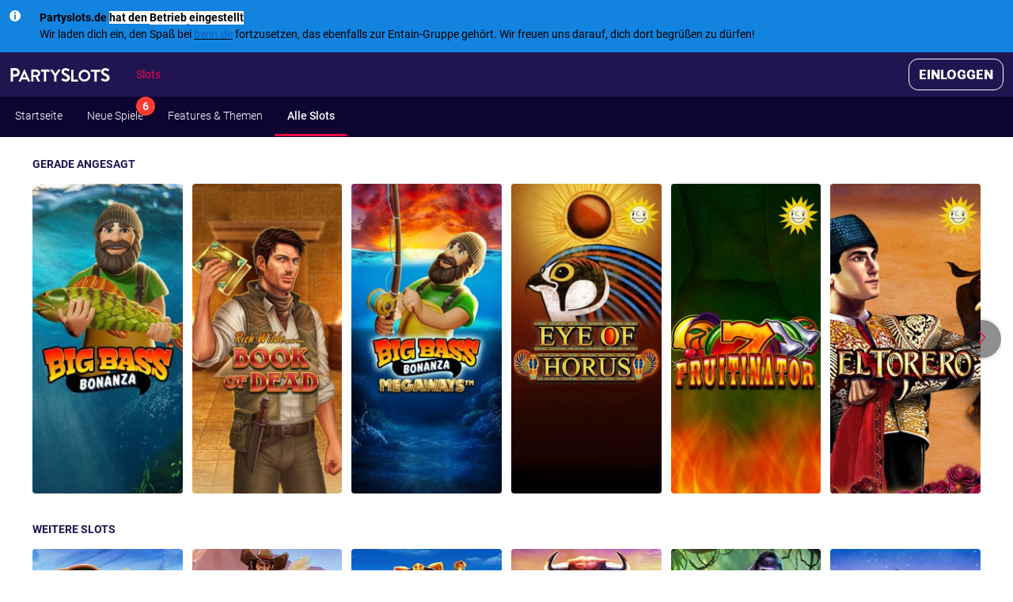

--- FILE ---
content_type: text/css
request_url: https://www.partyslots.de/ClientDist/browser/themes-party-casino-main.b2b7ed23ca62.css
body_size: 2840
content:
:root{--vt-snappy-ease-out:cubic-bezier(0,0,.2,1);--vt-snappy-ease-in-out:cubic-bezier(.4,0,.2,1);--vt-base-delay:0s;--vt-horizontal-slide-offset:100%;--vt-bg-horizontal-slide-offset:20%;--vt-horizontal-slide-open-duration:.4s;--vt-horizontal-slide-close-duration:.35s;--vt-horizontal-slide-open-timing-function:var(--vt-snappy-ease-in-out);--vt-horizontal-slide-close-timing-function:var(--vt-snappy-ease-out);--vt-default-fade-duration:.25s;--vt-default-fade-in-from-opacity:0%;--vt-default-fade-out-to-opacity:0%;--vt-default-fade-timing-function:ease;--vt-pause-brightness:85%;--vt-snapshot-dim-brightness:92.5%}@keyframes vt-fade-in{0%{opacity:var(--vt-default-fade-in-from-opacity)}}@keyframes vt-fade-out{to{opacity:var(--vt-default-fade-out-to-opacity)}}@keyframes vt-pause-darken{to{filter:brightness(var(--vt-pause-brightness))}}@keyframes vt-pause-lighten{0%{filter:brightness(var(--vt-pause-brightness))}}@keyframes vt-darken{to{filter:brightness(var(--vt-snapshot-dim-brightness))}}@keyframes vt-lighten{0%{filter:brightness(var(--vt-snapshot-dim-brightness))}}@keyframes vt-slide-from-left{0%{transform:translateX(calc(var(--vt-horizontal-slide-offset)*-1))}}@keyframes vt-slide-from-right{0%{transform:translateX(var(--vt-horizontal-slide-offset))}}@keyframes vt-slide-to-left{to{transform:translateX(calc(var(--vt-horizontal-slide-offset)*-1))}}@keyframes vt-slide-to-right{to{transform:translateX(var(--vt-horizontal-slide-offset))}}@keyframes vt-bg-slide-from-left{0%{transform:translateX(calc(var(--vt-bg-horizontal-slide-offset)*-1))}}@keyframes vt-bg-slide-from-right{0%{transform:translateX(var(--vt-bg-horizontal-slide-offset))}}@keyframes vt-bg-slide-to-left{to{transform:translateX(calc(var(--vt-bg-horizontal-slide-offset)*-1))}}@keyframes vt-bg-slide-to-right{to{transform:translateX(var(--vt-bg-horizontal-slide-offset))}}::view-transition-group(*){animation:none}::view-transition-old(*){animation:none}::view-transition-new(*){animation:none}.view-transitions.cdk-global-scrollblock{position:static;overflow:hidden}.view-transitions .ds-pill{content-visibility:visible!important}.view-transitions .betslip-bar__bar{box-shadow:none!important}.view-transitions::view-transition{touch-action:none}.view-transition-paused::view-transition-old(*){animation-play-state:paused!important}.view-transition-paused::view-transition-new(*){animation-play-state:paused!important}.view-transition-default::view-transition-old(root){mix-blend-mode:plus-lighter;animation:var(--vt-default-fade-duration)var(--vt-default-fade-timing-function)var(--vt-base-delay)forwards vt-fade-out}.view-transition-product-switch::view-transition-old(root){mix-blend-mode:plus-lighter;animation:var(--vt-default-fade-duration)var(--vt-default-fade-timing-function)var(--vt-base-delay)forwards vt-fade-out}.view-transition-default::view-transition-new(root){mix-blend-mode:plus-lighter;animation:var(--vt-default-fade-duration)var(--vt-default-fade-timing-function)var(--vt-base-delay)forwards vt-fade-in}.view-transition-product-switch::view-transition-new(root){mix-blend-mode:plus-lighter;animation:var(--vt-default-fade-duration)var(--vt-default-fade-timing-function)var(--vt-base-delay)forwards vt-fade-in}.view-transition-product-switch.view-transition-paused::view-transition-group(root){animation:.5s ease-in-out forwards vt-pause-darken}.view-transition-product-switch::view-transition-group(root){animation:.5s ease-in-out forwards vt-pause-lighten}.view-transition-horizontal-slide::view-transition-old(root){animation:var(--vt-horizontal-slide-open-duration)var(--vt-horizontal-slide-open-timing-function)var(--vt-base-delay)forwards vt-darken,var(--vt-horizontal-slide-open-duration)var(--vt-horizontal-slide-open-timing-function)var(--vt-base-delay)forwards vt-bg-slide-to-left}.view-transition-horizontal-slide::view-transition-new(root){animation:var(--vt-horizontal-slide-open-duration)var(--vt-horizontal-slide-open-timing-function)var(--vt-base-delay)forwards vt-slide-from-right}.view-transition-horizontal-slide.view-transition-backwards::view-transition-old(root){z-index:1;animation:var(--vt-horizontal-slide-close-duration)var(--vt-horizontal-slide-close-timing-function)var(--vt-base-delay)forwards vt-slide-to-right}.view-transition-horizontal-slide.view-transition-backwards::view-transition-new(root){animation:var(--vt-horizontal-slide-close-duration)var(--vt-horizontal-slide-close-timing-function)var(--vt-base-delay)forwards vt-lighten,var(--vt-horizontal-slide-close-duration)var(--vt-horizontal-slide-close-timing-function)var(--vt-base-delay)forwards vt-bg-slide-from-left}.view-transition-modifier-exclude-header header{view-transition-name:header-nav}.view-transition-modifier-exclude-bottom-nav .ds-bottom-nav{view-transition-name:bottom-nav}.view-transition-modifier-exclude-betslip .betslip-bar{view-transition-name:betslip-bar}.view-transition-modifier-exclude-quick-bet .quick-bet-container{view-transition-name:quick-bet}ms-modal-window:not(.event-details-modal){view-transition-name:modal-window}vn-product-menu-overlay{view-transition-name:product-menu-overlay}::view-transition-old(modal-window){display:none}::view-transition-old(product-menu-overlay){display:none}.view-transition-horizontal-slide .betslip-bar__bar{border-radius:0!important}@font-face{font-family:sportsicons;src:url(assets/fonts/sportsicons.4in.woff2)format("woff2");font-weight:400;font-style:normal;font-display:block}.product-sports [class^=sports-],.product-sports [class*=\ sports-],.product-menu [class^=sports-],.product-menu [class*=\ sports-]{speak:never;font-variant:normal;text-transform:none;-webkit-font-smoothing:antialiased;-moz-osx-font-smoothing:grayscale;font-style:normal;font-weight:400;line-height:1;font-family:sportsicons!important}.sports-4:before{content:""}.sports-5:before{content:""}.sports-6:before{content:""}.sports-7:before{content:""}.sports-8:before{content:""}.sports-9:before{content:""}.sports-10:before{content:""}.sports-11:before{content:""}.sports-12:before{content:""}.sports-13:before{content:""}.sports-14:before{content:""}.sports-15:before{content:""}.sports-16:before{content:""}.sports-17:before{content:""}.sports-18:before{content:""}.sports-21:before{content:""}.sports-22:before{content:""}.sports-23:before{content:""}.sports-24:before{content:""}.sports-25:before{content:""}.sports-26:before{content:""}.sports-27:before{content:""}.sports-28:before{content:""}.sports-29:before{content:""}.sports-30:before{content:""}.sports-31:before{content:""}.sports-32:before{content:""}.sports-33:before{content:""}.sports-34:before{content:""}.sports-35:before{content:""}.sports-36:before{content:""}.sports-37:before{content:""}.sports-38:before{content:""}.sports-39:before{content:""}.sports-40:before{content:""}.sports-41:before{content:""}.sports-42:before{content:""}.sports-43:before{content:""}.sports-44:before{content:""}.sports-45:before{content:""}.sports-46:before{content:""}.sports-47:before{content:""}.sports-48:before{content:""}.sports-49:before{content:""}.sports-50:before{content:""}.sports-51:before{content:""}.sports-52:before{content:""}.sports-53:before{content:""}.sports-54:before{content:""}.sports-55:before{content:""}.sports-56:before{content:""}.sports-57:before{content:""}.sports-58:before{content:""}.sports-59:before{content:""}.sports-60:before{content:""}.sports-61:before{content:""}.sports-62:before{content:""}.sports-63:before{content:""}.sports-64:before{content:""}.sports-65:before{content:""}.sports-66:before{content:""}.sports-67:before{content:""}.sports-68:before{content:""}.sports-69:before{content:""}.sports-70:before{content:""}.sports-71:before{content:""}.sports-72:before{content:""}.sports-73:before{content:""}.sports-74:before{content:""}.sports-75:before{content:""}.sports-76:before{content:""}.sports-77:before{content:""}.sports-78:before{content:""}.sports-79:before{content:""}.sports-80:before{content:""}.sports-81:before{content:""}.sports-82:before{content:""}.sports-83:before{content:""}.sports-84:before{content:""}.sports-85:before{content:""}.sports-86:before{content:""}.sports-87:before{content:""}.sports-88:before{content:""}.sports-89:before{content:""}.sports-90:before{content:""}.sports-91:before{content:""}.sports-92:before{content:""}.sports-93:before{content:""}.sports-94:before{content:""}.sports-95:before{content:""}.sports-96:before{content:""}.sports-97:before{content:""}.sports-98:before{content:""}.sports-99:before{content:""}.sports-100:before{content:""}.sports-101:before{content:""}.sports-102:before{content:""}.sports-103:before{content:""}.sports-104:before{content:""}.sports-105:before{content:""}.sports-106:before{content:""}.sports-107:before{content:""}.sports-108:before{content:""}.sports-109:before{content:""}.sports-12-match-active:before{content:""}.sports-12-match:before{content:""}.sports-13-match-active:before{content:""}.sports-13-match:before{content:""}.sports-4-match-active:before{content:""}.sports-4-match:before{content:""}.sports-5-match-active:before{content:""}.sports-5-match:before{content:""}.sports-7-match-active:before{content:""}.sports-7-match:before{content:""}.sports-alert-multiple-o:before{content:""}.sports-alert-multiple:before{content:""}.sports-alert-o:before{content:""}.sports-alert:before{content:""}.sports-all:before{content:""}.sports-badge-live:before{content:""}.sports-baseball-inning-button:before{content:""}.sports-bat:before{content:""}.sports-beta:before{content:""}.sports-build-a-bet:before{content:""}.sports-calendar:before{content:""}.sports-check:before{content:""}.sports-circle-minus:before{content:""}.sports-circle-plus:before{content:""}.sports-competition:before{content:""}.sports-country:before{content:""}.sports-coupons-arrow-description:before{content:""}.sports-coupons-bg:before{content:""}.sports-coupons-icon:before{content:""}.sports-each-way:before{content:""}.sports-edit-bet-delete:before{content:""}.sports-edit-stake:before{content:""}.sports-favourites:before{content:""}.sports-filter:before{content:""}.sports-gd-home:before{content:""}.sports-globe:before{content:""}.sports-glove:before{content:""}.sports-glyph-video-i:before{content:""}.sports-greyhounds-race-off:before{content:""}.sports-greyhounds-sorting:before{content:""}.sports-handle-reversed:before{content:""}.sports-handle:before{content:""}.sports-highlights:before{content:""}.sports-home:before{content:""}.sports-league:before{content:""}.sports-live:before{content:""}.sports-match:before{content:""}.sports-minus:before{content:""}.sports-new-badge:before{content:""}.sports-odd-range-arrow:before{content:""}.sports-paypal:before{content:""}.sports-priced:before{content:""}.sports-protektor-i:before{content:""}.sports-protektor:before{content:""}.sports-race-resulted:before{content:""}.sports-refresh:before{content:""}.sports-sb-2point-b:before{content:""}.sports-sb-3point-b:before{content:""}.sports-sb-ace-t:before{content:""}.sports-sb-ace:before{content:""}.sports-sb-assist-b:before{content:""}.sports-sb-break-t:before{content:""}.sports-sb-card:before{content:""}.sports-sb-circle-i:before{content:""}.sports-sb-corner:before{content:""}.sports-sb-cricket-turn:before{content:""}.sports-sb-darts:before{content:""}.sports-sb-double-fault:before{content:""}.sports-sb-doublefault:before{content:""}.sports-sb-drop-out:before{content:""}.sports-sb-empty-net:before{content:""}.sports-sb-even:before{content:""}.sports-sb-extra-time:before{content:""}.sports-sb-fault:before{content:""}.sports-sb-flag-revoked:before{content:""}.sports-sb-flag:before{content:""}.sports-sb-football:before{content:""}.sports-sb-foul:before{content:""}.sports-sb-free-kick-f:before{content:""}.sports-sb-freethrow-b:before{content:""}.sports-sb-freethrow-missed-b:before{content:""}.sports-sb-goal-f:before{content:""}.sports-sb-goal-h:before{content:""}.sports-sb-goal-hand:before{content:""}.sports-sb-goal-kick-f:before{content:""}.sports-sb-intermission:before{content:""}.sports-sb-no-base:before{content:""}.sports-sb-offside:before{content:""}.sports-sb-penalty-f:before{content:""}.sports-sb-penalty-h:before{content:""}.sports-sb-penalty-hand:before{content:""}.sports-sb-penalty-missed-hand:before{content:""}.sports-sb-penalty-scored-hand:before{content:""}.sports-sb-penalty-shootout-f:before{content:""}.sports-sb-pit-stop:before{content:""}.sports-sb-point-t:before{content:""}.sports-sb-point-v:before{content:""}.sports-sb-power-play:before{content:""}.sports-sb-powerplay:before{content:""}.sports-sb-race-to:before{content:""}.sports-sb-rebound:before{content:""}.sports-sb-retirement-t:before{content:""}.sports-sb-safety-car:before{content:""}.sports-sb-score-b:before{content:""}.sports-sb-set-point:before{content:""}.sports-sb-set-won:before{content:""}.sports-sb-setball-t:before{content:""}.sports-sb-setball-v:before{content:""}.sports-sb-substitution:before{content:""}.sports-sb-summary:before{content:""}.sports-sb-tennis:before{content:""}.sports-sb-throw-in:before{content:""}.sports-sb-tiebreaks-end:before{content:""}.sports-sb-tiebreaks-start:before{content:""}.sports-sb-timeout:before{content:""}.sports-sb-weather-0-i:before{content:""}.sports-sb-weather-0:before{content:""}.sports-sb-weather-1-i:before{content:""}.sports-sb-weather-1:before{content:""}.sports-sb-weather-2-i:before{content:""}.sports-sb-weather-2:before{content:""}.sports-sb-weather-3-i:before{content:""}.sports-sb-weather-3:before{content:""}.sports-score:before{content:""}.sports-silk-placeholder:before{content:""}.sports-soon:before{content:""}.sports-sorting-asc:before{content:""}.sports-stats-active:before{content:""}.sports-stats-advanced:before{content:""}.sports-stats:before{content:""}.sports-swap:before{content:""}.sports-topbets:before{content:""}.sports-tournament:before{content:""}.sports-video-active:before{content:""}.sports-video-badge-b:before{content:""}.sports-video:before{content:""}.sports-virtual-tennis:before{content:""}.product-vanilla-host .test-list,.product-vanilla-host .test-list li{list-style:initial;margin-left:20px;padding-bottom:10px}.product-vanilla-host .dk-specific{vertical-align:middle;display:none}.product-vanilla-host html[data-country=DK] .dk-specific{display:inline-block}.product-vanilla-host .expect-user-state{color:red;margin-right:10px;font-size:18px;font-weight:700;display:inline-block}.product-vanilla-host .rectangle{border:1px solid #000;width:400px;height:400px}.product-vanilla-host .red{background-color:red}.product-vanilla-host .blue{background-color:#00f}.product-vanilla-host .disabled{pointer-events:none}.product-vanilla-host header .disabled{opacity:.6}.product-vanilla-host .horizontal-scroll-container{white-space:nowrap;border:13px solid #bed5cd;width:auto;height:210px;overflow:scroll hidden}.product-vanilla-host .subnav{color:#fff;background-color:#211551;border-top:1px solid #ddd;place-items:center flex-start;height:35px;display:flex}.product-vanilla-host .subnav>div{align-items:center;height:100%;padding:0 10px;display:flex}.product-vanilla-host .subnav>div .btn{height:90%;line-height:initial;padding:.25rem .75rem}@media (max-width:599.98px){.product-vanilla-host .subnav>div input[type=text]{width:20px}}.product-vanilla-host .subnav .subnav-title{color:#f00a47;background-color:#333}.product-vanilla-host .menu-wrapper vn-am-cta{position:relative!important}.product-vanilla-host vn-pc-text.pc-component.pc-text{min-height:30px}

--- FILE ---
content_type: text/css
request_url: https://www.partyslots.de/ClientDist/browser/party-casino/themes-party-casino-portal-tab-tiles.7f23d8d1b8fb.css
body_size: 169
content:
.tab-tiles{-webkit-overflow-scrolling:touch;-ms-overflow-style:-ms-autohiding-scrollbar;flex-wrap:wrap;display:flex;overflow:auto}@media (max-width:959.98px){.tab-tiles{flex-wrap:nowrap}}.tab-tiles .tab-tile{margin-right:var(--site-spacer);text-align:center;width:106px;min-width:106px}@media (max-width:599.98px){.tab-tiles .tab-tile{width:110px;min-width:110px}}.tab-tiles .tab-tile:last-of-type{margin-right:0}html:not(.device-touch) .tab-tiles .tab-tile:hover .tab-tile-image{border:3px solid color-mix(in srgb,#f00a47,var(--color-white)30%);margin:0}html:not(.device-touch) .tab-tiles .tab-tile:hover .tab-tile-title{opacity:1}.tab-tiles .tab-tile.active .tab-tile-image{border:3px solid #f00a47;margin:0}.tab-tiles .tab-tile.active .tab-tile-title{opacity:1}.tab-tiles .tab-tile .tab-tile-image{background-color:var(--theme-body-bg);box-sizing:content-box;border:1px solid #d5d5d5;border-radius:5px;justify-content:center;align-items:center;width:100px;height:100px;margin:2px auto;display:flex}.tab-tiles .tab-tile .tab-tile-image img{width:60px;height:auto}@media (max-width:599.98px){.tab-tiles .tab-tile .tab-tile-image{width:110px;height:110px}}.tab-tiles .tab-tile .tab-tile-title{opacity:.3;margin:0 auto}.tab-tiles .tab-tile .tab-tile-title span{color:#000;padding:var(--site-spacer)var(--site-spacer-s);font-size:14px;font-weight:700;line-height:1.2;display:block}.tab-tiles-content{margin-top:var(--site-spacer-s)}.tab-tile-image{cursor:pointer}

--- FILE ---
content_type: image/svg+xml
request_url: https://scmedia.partyslots.de/$-$/a9d20fba49474ce38d767510ab2f268a.svg
body_size: 740
content:
<?xml version="1.0" encoding="utf-8"?>
<!-- Generator: Adobe Illustrator 24.3.0, SVG Export Plug-In . SVG Version: 6.00 Build 0)  -->
<svg version="1.1" id="Layer_1" xmlns="http://www.w3.org/2000/svg" xmlns:xlink="http://www.w3.org/1999/xlink" x="0px" y="0px"
	 viewBox="0 0 301 40.9" style="enable-background:new 0 0 301 40.9;" xml:space="preserve">
<style type="text/css">
	.st0{fill:#FFFFFF;}
</style>
<path class="st0" d="M0,1.1C0,0.5,0.5,0,1.1,0h13.7C22,0,27.9,5.8,27.9,12.9c0,7.2-5.9,13.1-13,13.1H7.6v13.7c0,0.6-0.5,1.1-1.1,1.1
	H1.1c-0.6,0-1.1-0.5-1.1-1.1V1.1z M14.4,18.9c3.3,0,6-2.6,6-6.1c0-3.2-2.7-5.7-6-5.7H7.6v11.7L14.4,18.9L14.4,18.9z M24.6,39.5
	l16.2-35C40.9,4.2,41.1,4,41.6,4h0.5c0.5,0,0.7,0.3,0.9,0.6l16,35c0.3,0.7-0.1,1.3-0.9,1.3h-4.5c-0.8,0-1.1-0.3-1.5-1l-2.6-5.6H34
	l-2.5,5.6c-0.2,0.5-0.7,1-1.5,1h-4.5C24.7,40.9,24.3,40.2,24.6,39.5z M47,28.4L41.8,17h-0.2l-5.1,11.4H47z M62.7,5.5
	c0-0.5,0.4-1,1-1h14.9c6.2,0,11.3,5,11.3,11.2c0,4.8-3.2,8.7-7.7,10.5l7.1,13.2c0.4,0.7,0,1.5-0.9,1.5H83c-0.5,0-0.7-0.3-0.8-0.5
	l-6.9-13.8h-5.8v13.3c0,0.5-0.5,1-1,1h-4.8c-0.6,0-1-0.5-1-1L62.7,5.5L62.7,5.5z M78,21.1c2.8,0,5.1-2.4,5.1-5.3c0-2.8-2.4-5-5.1-5
	h-8.5v10.3H78z M101.2,10.7h-8c-0.6,0-1-0.5-1-1V5.5c0-0.5,0.4-1,1-1h22.7c0.6,0,1.1,1,1.1,1l2.9,4.3c0,0.5-0.4,1-1,1h-11v29.2
	c0,0.5-0.5,1-1,1h-4.8c-0.5,0-1-0.5-1-1L101.2,10.7L101.2,10.7z M132.6,23.3L120.7,6c-0.4-0.7,0-1.5,0.8-1.5h5.3
	c0.4,0,0.7,0.3,0.8,0.5l8.3,12l8.3-12c0.2-0.2,0.4-0.5,0.8-0.5h5.4c0.8,0,1.3,0.8,0.8,1.5l-12,17.3v16.6c0,0.5-0.5,1-1,1h-4.8
	c-0.6,0-1-0.5-1-1L132.6,23.3L132.6,23.3z M224.4,4.9c10,0,18,8,18,18s-8,17.9-18,17.9c-10,0-17.9-7.9-17.9-17.9
	C206.4,12.9,214.4,4.9,224.4,4.9z M224.4,34.4c6.3,0,11.5-5.2,11.5-11.4s-5.2-11.5-11.5-11.5c-6.3,0-11.4,5.3-11.4,11.6
	C213,29.2,218.1,34.4,224.4,34.4z M154.8,34.8l2-3.5c0.5-0.8,1.4-0.8,1.9-0.4c0.3,0.2,4.9,3.5,8.6,3.5c2.9,0,5.2-1.9,5.2-4.4
	c0-2.9-2.4-4.9-7.2-6.8C160,21,154.6,17.6,154.6,11c0-5,3.7-10.9,12.7-10.9c5.8,0,10.2,2.9,11.3,3.8c0.6,0.3,0.7,1.3,0.3,1.9
	L176.9,9c-0.5,0.7-1.3,1.1-2,0.7c-0.5-0.3-4.8-3.1-7.9-3.1c-3.2,0-5,2.2-5,4c0,2.7,2.1,4.5,6.7,6.3c5.5,2.2,11.8,5.5,11.8,12.8
	c0,5.8-5,11.2-13,11.2c-7.1,0-11.3-3.3-12.5-4.4C154.6,35.9,154.3,35.7,154.8,34.8z M275.2,34.8l2-3.5c0.5-0.8,1.4-0.8,1.9-0.4
	c0.3,0.2,4.9,3.5,8.6,3.5c2.9,0,5.2-1.9,5.2-4.4c0-2.9-2.4-4.9-7.2-6.8c-5.3-2.1-10.6-5.5-10.7-12.2c0-5,3.7-10.9,12.7-10.9
	c5.8,0,10.2,2.9,11.3,3.8c0.6,0.3,0.7,1.3,0.3,1.9L297.3,9c-0.5,0.7-1.3,1.1-2,0.7c-0.5-0.3-4.8-3.1-7.9-3.1c-3.2,0-5,2.2-5,4
	c0,2.7,2.1,4.5,6.7,6.3c5.5,2.2,11.8,5.5,11.8,12.8c0,5.8-5,11.2-13,11.2c-7.1,0-11.3-3.3-12.5-4.4C275,35.9,274.7,35.7,275.2,34.8z
	 M260.8,40.9h-5.6c-0.4,0-0.8-0.4-0.8-0.8V11.1h-9.6c-0.4,0-0.8-0.4-0.8-0.8V5.7c0-0.4,0.4-0.8,0.8-0.8h27.8c0.5,0,0.9,0.5,0.8,1
	l-1.2,4.7c-0.1,0.3-0.4,0.6-0.8,0.6h-9.8v28.9C261.6,40.5,261.2,40.9,260.8,40.9z M184.1,5.8c0-0.5,0.4-1,1-1h4.7c0.5,0,1,0.5,1,1
	v28.8h13.1c0.6,0,1,0.5,1,1v4.2c0,0.5-0.4,1-1,1h-18.8c-0.6,0-1-0.5-1-1L184.1,5.8L184.1,5.8z"/>
</svg>
